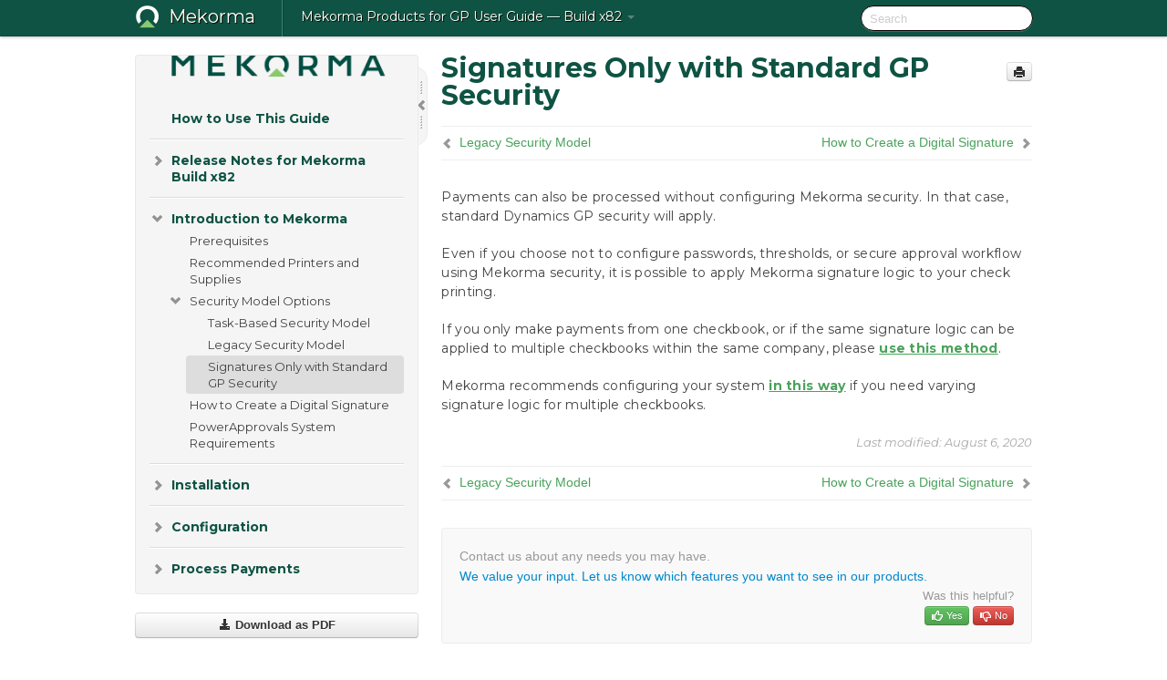

--- FILE ---
content_type: text/html; charset=utf-8
request_url: https://userguide.mekorma.com/mymanual/x82/en/topic/standard-gp-security
body_size: 13858
content:
    <!DOCTYPE html>
          <html lang="en">
          <head>
        <meta charset="utf-8">
        <title>Signatures Only with Standard GP Security  - Mekorma Products for GP User Guide - Build x82</title>
        <meta http-equiv="Content-Type" content="text/html; charset=UTF-8">
        <meta content="width=device-width, initial-scale=1.0" name="viewport">
        <meta name="keywords" content="">
        <meta name="description" content="Payments can also be processed without configuring Mekorma security. In that case, standard Dynamics GP security will apply. Even if you choose not to configure...">
        <meta name="baseUrl" content="https://www.manula.com/">
        
        <link rel="preconnect" href="https://static.manula.com/" crossorigin>
        <link rel="dns-prefetch" href="https://static.manula.com/">
        
            <link rel="preconnect" href="https://cdn.manula.com/" crossorigin>
    <link rel="dns-prefetch" href="https://cdn.manula.com/">
      <meta property="og:type" content="website">
      <meta property="og:site_name" content="Mekorma">
      <link rel="canonical" href="https://userguide.mekorma.com/mymanual/x82/en/topic/standard-gp-security">
      
      <meta name="topic-selected" content="632532" data-slug="standard-gp-security">
        <!-- OpenGraph -->
        <meta property="og:title" content="Signatures Only with Standard GP Security  - Mekorma Products for GP User Guide - Build x82">
        
                  <meta property="og:image" content="https://manula.r.sizr.io/logo-side/user/15219/img/mekorma-onlight-2.png">
                
        <meta property="og:description" content="Payments can also be processed without configuring Mekorma security. In that case, standard Dynamics GP security will apply. Even if you choose not to configure...">
        <meta property="og:url" content="https://userguide.mekorma.com/mymanual/x82/en/topic/standard-gp-security">
        
        <!-- Twitter Card -->
        <meta name="twitter:card" content="summary" />
        <meta name="twitter:site" content="@ManulaSoftware" />
        <meta name="xhrTopicEndpoint" content="https://userguide.mekorma.com/mymanual/x82/en/xhr-topic">
              <link type="image/x-icon" href="https://cdn.manula.com/user/15219/img/mekorma-icon-onlight-1.png?v=20250109200706" rel="shortcut icon">
      <link rel="apple-touch-icon" href="https://cdn.manula.com/user/15219/img/mekorma-icon-onlight-1.png?v=20250109200706">
            <link rel="stylesheet" href="https://static.manula.com/css/bootstrap-2.0.3.min.css" type="text/css">
    <link rel="stylesheet" href="https://static.manula.com/css/bootstrap-responsive-2.0.3.min.css" type="text/css">
    <link rel="stylesheet" href="https://static.manula.com/css/tippy-theme.6.3.1.light.css" type="text/css">
    <link rel="stylesheet" href="https://static.manula.com/css/screen.css?v=20240402" type="text/css">
    <link rel="stylesheet" href="https://static.manula.com/css/jquery.fancybox-2.1.7.min.css" type="text/css">
    <link rel="stylesheet" href="https://static.manula.com/css/print.css?v=20240402" type="text/css" media="print">

        <style type="text/css">
      .content-wrapper {
        max-width: 1024px;
      }

      pre, code {
        word-break: break-all;
        word-wrap: break-word;
        white-space: pre;
        white-space: pre-wrap;
      }
      pre, code {
        prince-text-replace: '&' '&\200B'
      }

      
              #topic-header h1 {
          color: #0e5343;
          font-family:'Montserrat';
        }
      
      #topic-body, #topic-body p, #topic-body li {
        font-size: 14px;
        font-family: 'Montserrat';
        color: #424242;
        line-height: 1.5em;
      }

      #topic-body h1, #topic-body .h1 {
        font-size: 30px;
        font-family: 'Montserrat';
        color: #0e5343;
      }
      #topic-body h2, #topic-body .h2 {
        font-size: 24px;
        font-family: 'Montserrat';
        color: #0e5343;
      }
      #topic-body h3, #topic-body .h3 {
        font-size: 18px;
        font-family: 'Montserrat';
        color: #0e5343;
      }
      #topic-body h4, #topic-body .h4 {
        font-size: 14px;
        font-family: 'Montserrat';
        color: #0e5343;
      }
      #topic-body h5, #topic-body .h5 {
        font-size: 14px;
        font-family: 'Montserrat';
        color: #0e5343;
      }

      #topic-body h6, #topic-body .h6 {
        font-size: 14px;
        font-family: 'Montserrat';
        color: #0e5343;
      }

      #topic-body h7, #topic-body .h7 {
        font-size: 14px;
        font-family: 'Montserrat';
        color: #0e5343;
      }


      #topic-body a {
        color: #4aa25b;
      }
      #topic-body a:hover {
        color: #288039;
      }
      
      
      #topic-body sup a {text-decoration: none;}
      
      .search-result h3, .search-result h4 {color: ;}
      .search-result h4 a {color: #4aa25b;}

                        .navbar-inner {
            background-color: #0e5343;
            background-image: none;
          }
          .navbar .divider-vertical {
            background-color: #3f8676;
            border-right-color: #0d4232;
          }
              
        .navbar .brand, navbar .brand:hover,
        .navbar .nav > li > a, .navbar .nav > li > a:hover {
          color: #ffffff;
          text-shadow: 1px 1px #0a1000;
          font-family: 'Montserrat';
        }
        .navbar-search .search-query {
          border-color: #090000;
        }
        .navbar .btn-navbar {
          background-color: #1f6454;
          background-image: -moz-linear-gradient(top, #2f7565, #0e5343);
          background-image: -ms-linear-gradient(top, #2f7565, #0e5343);
          background-image: -webkit-gradient(linear, 0 0, 0 100%, from(#2f7565), to(#0e5343));
          background-image: -webkit-linear-gradient(top, #2f7565, #0e5343);
          background-image: -o-linear-gradient(top, #2f7565, #0e5343);
          background-image: linear-gradient(top, #2f7565, #0e5343);
          filter: progid:dximagetransform.microsoft.gradient(startColorstr='#2f7565', endColorstr='#0e5343', GradientType=0);
        }
        .navbar .btn-navbar:hover {
          background-color: #2f7565;
        }
        #manual-toc > li > a,
        #manual-toc-phone > li > a {
          color: #0e5343;
          font-family: 'Montserrat';
        }

        #manual-toc > li > ul a,
        #manual-toc-phone > li > ul a {
          color: #424242;
          font-family: 'Montserrat';
        }
        
        #content .topic-prev-next a,
        #comment-container a.btn-show-comment-form {
          color: #4aa25b;
        }
        #content .topic-prev-next a:hover,
        #comment-container a.btn-show-comment-form:hover {
          color: #288039;
        }
          </style>

    <!--[if IE 8]>
    	<link rel="stylesheet" href="https://static.manula.com/css/screen-ie8.css?v=20240402" type="text/css">
    <![endif]-->

          <link rel="stylesheet" href="https://cdn.manula.com/user/15219/1617373823_base.css?v=20240924152456" type="text/css">
    
          <link rel="stylesheet" href="https://cdn.manula.com/user/15219/1568911216_styles.css?v=20231010174640" type="text/css">
    
    <link href="https://fonts.googleapis.com/css2?family=Montserrat:ital,wght@0,400;0,700;1,400;1,700&amp;display=swap" rel="stylesheet"><link href="https://fonts.googleapis.com/css2?family=Montserrat:ital,wght@0,400;0,700;1,400;1,700&amp;display=swap" rel="stylesheet">
        
                  <!-- Google Analytics -->
  		  		  <script>
  		        (function(i,s,o,g,r,a,m){i['GoogleAnalyticsObject']=r;i[r]=i[r]||function(){
        (i[r].q=i[r].q||[]).push(arguments)},i[r].l=1*new Date();a=s.createElement(o),
        m=s.getElementsByTagName(o)[0];a.async=1;a.src=g;m.parentNode.insertBefore(a,m)
        })(window,document,'script','https://www.google-analytics.com/analytics.js','ga');
        
                  ga('create', 'UA-37389943-2', 'auto');
          ga('send', 'pageview', {
            'anonymizeIp': true
          });
                
                  ga('create', 'UA-93335840-1', 'auto', 'manulaCustomer');
          ga('manulaCustomer.send', 'pageview', {
            'anonymizeIp': true
          });
              </script>
      <!-- End Google Analytics -->
                      </head>
      <body class="media-screen manual topic topic-632532 xhr-topics">
            <div class="navbar navbar-fixed-top">
      <div class="navbar-inner">
        <div class="content-wrapper">
          <div class="container-fluid">

            <!-- company logo -->
                          <a href="https://userguide.mekorma.com/mymanual"><img src="https://manula.r.sizr.io/logo-top/user/15219/img/mekorma-icon-ondark.png" class="pull-left custom-nav-logo" alt=""></a>
                        <!-- end company logo -->

            <!-- start languages & login -->
            <ul id="manual-topic-language" class="nav pull-right">
                                                    </ul>
            <!-- end languages -->
            <div>
            <!-- phone bar -->
            <div id="nav-phone-branding" class="clearfix">
              <a href="https://userguide.mekorma.com/mymanual" class="brand brand-phone">Mekorma</a>
              <div class="btn-group pull-left">
                                  <a href="#" class="btn btn-inverse brand brand-phone brand-phone-sub dropdown-toggle" data-toggle="dropdown" style="margin: 0px; border: none; outline: none; box-shadow: none; background: none;">
                    Mekorma Products for GP User Guide &mdash; Build x82                                          <span class="caret" style="margin-top: 7px;"></span>
                                      </a>
                                                  <ul class="dropdown-menu">
                                                                <li><a href="https://userguide.mekorma.com/mymanual?l=en">Build x98</a></li>
                                                                <li><a href="https://userguide.mekorma.com/mymanual?v=x96&l=en">Build x96</a></li>
                                                                <li><a href="https://userguide.mekorma.com/mymanual?v=x94&l=en">Build x94</a></li>
                                                                <li><a href="https://userguide.mekorma.com/mymanual?v=x92&l=en">Build x92</a></li>
                                                                <li><a href="https://userguide.mekorma.com/mymanual?v=x91&l=en">Build x91</a></li>
                                                                <li><a href="https://userguide.mekorma.com/mymanual?v=x90&l=en">Build x90</a></li>
                                                                <li><a href="https://userguide.mekorma.com/mymanual?v=x88&l=en">Build x88</a></li>
                                                                <li><a href="https://userguide.mekorma.com/mymanual?v=x87&l=en">Build x87</a></li>
                                                                <li><a href="https://userguide.mekorma.com/mymanual?v=x86&l=en">Build x86</a></li>
                                                                <li><a href="https://userguide.mekorma.com/mymanual?v=x84&l=en">Build x84</a></li>
                                                                <li><a href="https://userguide.mekorma.com/mymanual?v=x83&l=en">Build x83</a></li>
                                                                <li><a href="https://userguide.mekorma.com/mymanual?v=x82&l=en">Build x82</a></li>
                                                                <li><a href="https://userguide.mekorma.com/mymanual?v=x81&l=en">Build x81</a></li>
                                                                <li><a href="https://userguide.mekorma.com/mymanual?v=x80&l=en">Build x80</a></li>
                                                                <li><a href="https://userguide.mekorma.com/mymanual?v=x78&l=en">Build x78</a></li>
                                                                <li><a href="https://userguide.mekorma.com/mymanual?v=release.note.history&l=en">Release Notes</a></li>
                                      </ul>
                              </div>
            </div>

            <div id="nav-phone-service" class="clearfix">
              <a class="btn btn-navbar toc-toggle" data-toggle="collapse" data-target=".nav-collapse" style="white-space:nowrap;">
                <span class="browse" style="padding-left:25px;">Table of Contents</span>
                <span class="icon-bar"></span>
                <span class="icon-bar"></span>
                <span class="icon-bar"></span>
              </a>
              <!-- copy desktop code for search-box to this place with js -->
            </div>
            <!-- end phone/tablet bar -->


            <!-- desktop/tablet bar -->
            <a class="brand brand-large" href="https://userguide.mekorma.com/mymanual">
              Mekorma            </a>

            <ul class="nav main">
              <li class="divider-vertical"></li>
                              <li class="dropdown">
                                      <a href="#" class="dropdown-toggle" data-toggle="dropdown">
                      Mekorma Products for GP User Guide &mdash; Build x82                      <b class="caret "></b>
                    </a>
                  
                                    <ul class="dropdown-menu">
                                                                <li><a href="https://userguide.mekorma.com/mymanual?l=en">Mekorma Products for GP User Guide &mdash; Build x98</a></li>
                                                                <li><a href="https://userguide.mekorma.com/mymanual?v=x96&l=en">Mekorma Products for GP User Guide &mdash; Build x96</a></li>
                                                                <li><a href="https://userguide.mekorma.com/mymanual?v=x94&l=en">Mekorma Products for GP User Guide &mdash; Build x94</a></li>
                                                                <li><a href="https://userguide.mekorma.com/mymanual?v=x92&l=en">Mekorma Products for GP User Guide &mdash; Build x92</a></li>
                                                                <li><a href="https://userguide.mekorma.com/mymanual?v=x91&l=en">Mekorma Products for GP User Guide &mdash; Build x91</a></li>
                                                                <li><a href="https://userguide.mekorma.com/mymanual?v=x90&l=en">Mekorma Products for GP User Guide &mdash; Build x90</a></li>
                                                                <li><a href="https://userguide.mekorma.com/mymanual?v=x88&l=en">Mekorma Products for GP User Guide &mdash; Build x88</a></li>
                                                                <li><a href="https://userguide.mekorma.com/mymanual?v=x87&l=en">Mekorma Products for GP User Guide &mdash; Build x87</a></li>
                                                                <li><a href="https://userguide.mekorma.com/mymanual?v=x86&l=en">Mekorma Products for GP User Guide &mdash; Build x86</a></li>
                                                                <li><a href="https://userguide.mekorma.com/mymanual?v=x84&l=en">Mekorma Products for GP User Guide &mdash; Build x84</a></li>
                                                                <li><a href="https://userguide.mekorma.com/mymanual?v=x83&l=en">Mekorma Products for GP User Guide &mdash; Build x83</a></li>
                                                                <li><a href="https://userguide.mekorma.com/mymanual?v=x82&l=en">Mekorma Products for GP User Guide &mdash; Build x82</a></li>
                                                                <li><a href="https://userguide.mekorma.com/mymanual?v=x81&l=en">Mekorma Products for GP User Guide &mdash; Build x81</a></li>
                                                                <li><a href="https://userguide.mekorma.com/mymanual?v=x80&l=en">Mekorma Products for GP User Guide &mdash; Build x80</a></li>
                                                                <li><a href="https://userguide.mekorma.com/mymanual?v=x78&l=en">Mekorma Products for GP User Guide &mdash; Build x78</a></li>
                                                                <li><a href="https://userguide.mekorma.com/mymanual?v=release.note.history&l=en">Mekorma Products for GP User Guide &mdash; Release Notes</a></li>
                                      </ul>
                  
                </li>
                          </ul>


            <form method="get" id="manual-topic-search" class="navbar-search pull-right" action="https://userguide.mekorma.com/mymanual/x82/en/search">
              <input type="text" name="q" value="" class="search-query" placeholder="Search" title="Search">
            </form>
            <!-- end desktop bar -->
            </div>
          </div>
        </div>
      </div>
    </div>

    <div id="nav-phone" class="nav-collapse collapse">
    <div class="well">
      <!-- <h6 style="color: #999; margin-bottom:10px;">Table of Contents</h6> -->
      <!-- copy desktop code for toc to this place with js -->
    </div>
    </div>
      <div class="content-wrapper">
        <div class="container-fluid">
                      <div class="row-fluid">
              <div id="sidebar" class="span4">
                  	<!-- OUTER MENU TOGGLE -->
    <div class="box x-box-set-width box-gn-icon-menu-outer">
  		<a class="alert gn-icon-menu-outer x-toggle-toc-menu" style="display:none;" title=""><img src="https://static.manula.com/img/vgrabber.png" alt="Grab" /><i class="icon-chevron-right"></i><img src="https://static.manula.com/img/vgrabber.png" alt="Grab"/></a>
  	</div>
  	<!-- END OUTER MENU TOGGLE -->
    
    <div class="box box-toc" style="">
  		<!-- INNER MENU TOGGLE -->
  		<a class="gn-icon-menu-inner x-toggle-toc-menu" title="">
  			<span class="arrow-2-3"><img src="https://static.manula.com/img/vgrabber.png" alt="Grab"/><i class="icon-chevron-left"></i><img src="https://static.manula.com/img/vgrabber.png" alt="Grab"/></span>
  		</a>
  		<!-- INNER MENU TOGGLE -->

      <div class="well sidebar-nav">
        <a href="https://userguide.mekorma.com/mymanual?v=x82&l=en" class="sidebar-logo"><img src="https://manula.r.sizr.io/logo-side/user/15219/img/mekorma-onlight-2.png" alt=""></a><ul id="manual-toc" class="toc toc-expandable x-delay-visibility" data-state-id="25009" data-toc-depth-max="0"><li class="divider"></li>
<li class="nav-header" data-product-topic-id="717313" data-topic-id="632522" data-topic-name="how-to-use-this-guide"><a href="https://userguide.mekorma.com/mymanual/x82/en/topic/how-to-use-this-guide">How to Use This Guide</a></li><li class="divider"></li>
<li class="nav-header nav-header-sub" data-product-topic-id="717314" data-topic-id="632523" data-topic-name="release-notes-x82"><a href="https://userguide.mekorma.com/mymanual/x82/en/topic/release-notes-x82"><i class="icon-chevron-down x-show" data-icon-init="icon-chevron-down" data-icon="icon-chevron-right"></i>Release Notes for Mekorma Build x82</a><ul class="toc-display-717314" data-parent-product-topic-id="717314" data-toc-depth="1">
<li class="" data-product-topic-id="717315" data-topic-id="632524" data-topic-name="new-features-x82"><a href="https://userguide.mekorma.com/mymanual/x82/en/topic/new-features-x82">New Features &amp; Changes</a></li>
<li class="" data-product-topic-id="717316" data-topic-id="632525" data-topic-name="issues-fixed-x82"><a href="https://userguide.mekorma.com/mymanual/x82/en/topic/issues-fixed-x82">Issues Fixed</a></li></ul></li><li class="divider"></li>
<li class="nav-header nav-header-sub" data-product-topic-id="717317" data-topic-id="632526" data-topic-name="introduction-mekorma"><a href="https://userguide.mekorma.com/mymanual/x82/en/topic/introduction-mekorma"><i class="icon-chevron-down x-show" data-icon-init="icon-chevron-down" data-icon="icon-chevron-right"></i>Introduction to Mekorma</a><ul class="toc-display-717317" data-parent-product-topic-id="717317" data-toc-depth="1">
<li class="" data-product-topic-id="717318" data-topic-id="632527" data-topic-name="pre-requisites"><a href="https://userguide.mekorma.com/mymanual/x82/en/topic/pre-requisites">Prerequisites</a></li>
<li class="" data-product-topic-id="717319" data-topic-id="632528" data-topic-name="printer-recommendations"><a href="https://userguide.mekorma.com/mymanual/x82/en/topic/printer-recommendations">Recommended Printers and Supplies</a></li>
<li class="nav-header-sub" data-product-topic-id="717320" data-topic-id="632529" data-topic-name="security-model-options"><a href="https://userguide.mekorma.com/mymanual/x82/en/topic/security-model-options"><i class="icon-chevron-down x-show" data-icon-init="icon-chevron-down" data-icon="icon-chevron-right"></i>Security Model Options</a><ul class="toc-display-717320" data-parent-product-topic-id="717320" data-toc-depth="2">
<li class="" data-product-topic-id="717321" data-topic-id="632530" data-topic-name="task-based-security"><a href="https://userguide.mekorma.com/mymanual/x82/en/topic/task-based-security">Task-Based Security Model</a></li>
<li class="" data-product-topic-id="717322" data-topic-id="632531" data-topic-name="legacy-security"><a href="https://userguide.mekorma.com/mymanual/x82/en/topic/legacy-security">Legacy Security Model</a></li>
<li class="" data-product-topic-id="717323" data-topic-id="632532" data-topic-name="standard-gp-security"><a href="https://userguide.mekorma.com/mymanual/x82/en/topic/standard-gp-security">Signatures Only with Standard GP Security </a></li></ul></li>
<li class="" data-product-topic-id="717324" data-topic-id="632533" data-topic-name="how-to-create-a-digital-signature"><a href="https://userguide.mekorma.com/mymanual/x82/en/topic/how-to-create-a-digital-signature">How to Create a Digital Signature</a></li>
<li class="" data-product-topic-id="717325" data-topic-id="632534" data-topic-name="powerapprovals-system-requirements"><a href="https://userguide.mekorma.com/mymanual/x82/en/topic/powerapprovals-system-requirements">PowerApprovals System Requirements</a></li></ul></li><li class="divider"></li>
<li class="nav-header nav-header-sub" data-product-topic-id="717326" data-topic-id="632535" data-topic-name="installation"><a href="https://userguide.mekorma.com/mymanual/x82/en/topic/installation"><i class="icon-chevron-down x-show" data-icon-init="icon-chevron-down" data-icon="icon-chevron-right"></i>Installation</a><ul class="toc-display-717326" data-parent-product-topic-id="717326" data-toc-depth="1">
<li class="" data-product-topic-id="717327" data-topic-id="632536" data-topic-name="find-your-dynamics-gp-version"><a href="https://userguide.mekorma.com/mymanual/x82/en/topic/find-your-dynamics-gp-version">Find Your Dynamics GP Version</a></li>
<li class="" data-product-topic-id="717328" data-topic-id="632537" data-topic-name="new-installation-product-upgrade"><a href="https://userguide.mekorma.com/mymanual/x82/en/topic/new-installation-product-upgrade">New Installation or Product Upgrade </a></li>
<li class="" data-product-topic-id="717329" data-topic-id="632538" data-topic-name="table-maintenance"><a href="https://userguide.mekorma.com/mymanual/x82/en/topic/table-maintenance">Run Table Maintenance</a></li>
<li class="" data-product-topic-id="717330" data-topic-id="632539" data-topic-name="products-registration"><a href="https://userguide.mekorma.com/mymanual/x82/en/topic/products-registration">Products Registration</a></li>
<li class="" data-product-topic-id="717331" data-topic-id="632540" data-topic-name="mekorma-products-registration"><a href="https://userguide.mekorma.com/mymanual/x82/en/topic/mekorma-products-registration">Mekorma Products Manager</a></li>
<li class="" data-product-topic-id="717332" data-topic-id="632541" data-topic-name="mekorma-print-client-installation"><a href="https://userguide.mekorma.com/mymanual/x82/en/topic/mekorma-print-client-installation">Print Client for GP Web Client</a></li></ul></li><li class="divider"></li>
<li class="nav-header nav-header-sub" data-product-topic-id="717333" data-topic-id="632542" data-topic-name="configuration"><a href="https://userguide.mekorma.com/mymanual/x82/en/topic/configuration"><i class="icon-chevron-down x-show" data-icon-init="icon-chevron-down" data-icon="icon-chevron-right"></i>Configuration</a><ul class="toc-display-717333" data-parent-product-topic-id="717333" data-toc-depth="1">
<li class="" data-product-topic-id="717334" data-topic-id="632543" data-topic-name="navigating-to-mekorma-windows"><a href="https://userguide.mekorma.com/mymanual/x82/en/topic/navigating-to-mekorma-windows">Navigating to Mekorma Windows</a></li>
<li class="" data-product-topic-id="717335" data-topic-id="632544" data-topic-name="mekorma-quickstart"><a href="https://userguide.mekorma.com/mymanual/x82/en/topic/mekorma-quickstart">Mekorma Quickstart</a></li>
<li class="nav-header-sub" data-product-topic-id="717336" data-topic-id="632545" data-topic-name="how-to-set-up-a-checkbook"><a href="https://userguide.mekorma.com/mymanual/x82/en/topic/how-to-set-up-a-checkbook"><i class="icon-chevron-down x-show" data-icon-init="icon-chevron-down" data-icon="icon-chevron-right"></i>Set Up a Checkbook</a><ul class="toc-display-717336" data-parent-product-topic-id="717336" data-toc-depth="2">
<li class="" data-product-topic-id="717337" data-topic-id="632546" data-topic-name="configure-a-checkbook-s-micr-line"><a href="https://userguide.mekorma.com/mymanual/x82/en/topic/configure-a-checkbook-s-micr-line">Configure a Checkbook&#8217;s MICR Line</a></li>
<li class="" data-product-topic-id="717338" data-topic-id="632547" data-topic-name="add-company-logo"><a href="https://userguide.mekorma.com/mymanual/x82/en/topic/add-company-logo">Add a Logo to a Checkbook</a></li>
<li class="" data-product-topic-id="717339" data-topic-id="632548" data-topic-name="choose-check-formats"><a href="https://userguide.mekorma.com/mymanual/x82/en/topic/choose-check-formats">Choose Check Formats from the Check Format Library</a></li>
<li class="nav-header-sub" data-product-topic-id="717340" data-topic-id="632549" data-topic-name="customize-check-formats-using-the-configurator"><a href="https://userguide.mekorma.com/mymanual/x82/en/topic/customize-check-formats-using-the-configurator"><i class="icon-chevron-down x-show" data-icon-init="icon-chevron-down" data-icon="icon-chevron-right"></i>Customize Check Formats Using the Configurator</a><ul class="toc-display-717340" data-parent-product-topic-id="717340" data-toc-depth="3">
<li class="" data-product-topic-id="717341" data-topic-id="632550" data-topic-name="mekorma-fields"><a href="https://userguide.mekorma.com/mymanual/x82/en/topic/mekorma-fields">Mekorma Fields for Check Stubs</a></li>
<li class="" data-product-topic-id="717342" data-topic-id="632551" data-topic-name="adding-elements-to-check-formats"><a href="https://userguide.mekorma.com/mymanual/x82/en/topic/adding-elements-to-check-formats">Adding Elements to Check Formats</a></li>
<li class="" data-product-topic-id="717343" data-topic-id="632552" data-topic-name="configure-refund-check-formats"><a href="https://userguide.mekorma.com/mymanual/x82/en/topic/configure-refund-check-formats">Configure Refund Check Formats</a></li>
<li class="" data-product-topic-id="717344" data-topic-id="632553" data-topic-name="check-formats-for-mem-connector-payables"><a href="https://userguide.mekorma.com/mymanual/x82/en/topic/check-formats-for-mem-connector-payables">MEM Connector: Payables Check Formats</a></li>
<li class="" data-product-topic-id="717345" data-topic-id="632554" data-topic-name="mem-connector-payroll-check-formats"><a href="https://userguide.mekorma.com/mymanual/x82/en/topic/mem-connector-payroll-check-formats">MEM Connector: Payroll Check Formats</a></li></ul></li></ul></li>
<li class="" data-product-topic-id="717346" data-topic-id="632555" data-topic-name="grant-security-access-to-mekorma-alternate-windows"><a href="https://userguide.mekorma.com/mymanual/x82/en/topic/grant-security-access-to-mekorma-alternate-windows">Grant Security Access to Mekorma Alternate Windows</a></li>
<li class="" data-product-topic-id="717347" data-topic-id="632556" data-topic-name="import-signatures-to-the-signature-library"><a href="https://userguide.mekorma.com/mymanual/x82/en/topic/import-signatures-to-the-signature-library">Import Signatures to the Signature Library</a></li>
<li class="nav-header-sub" data-product-topic-id="717348" data-topic-id="632557" data-topic-name="configure-security-model"><a href="https://userguide.mekorma.com/mymanual/x82/en/topic/configure-security-model"><i class="icon-chevron-down x-show" data-icon-init="icon-chevron-down" data-icon="icon-chevron-right"></i>Configure Security Model </a><ul class="toc-display-717348" data-parent-product-topic-id="717348" data-toc-depth="4">
<li class="nav-header-sub" data-product-topic-id="717349" data-topic-id="632558" data-topic-name="configuring-task-based-security"><a href="https://userguide.mekorma.com/mymanual/x82/en/topic/configuring-task-based-security"><i class="icon-chevron-down x-show" data-icon-init="icon-chevron-down" data-icon="icon-chevron-right"></i>Task-Based Security</a><ul class="toc-display-717349" data-parent-product-topic-id="717349" data-toc-depth="5">
<li class="" data-product-topic-id="717350" data-topic-id="632559" data-topic-name="assign-mekorma-security-tasks-roles"><a href="https://userguide.mekorma.com/mymanual/x82/en/topic/assign-mekorma-security-tasks-roles">Assign Mekorma Security Tasks/ Roles</a></li>
<li class="" data-product-topic-id="717351" data-topic-id="632560" data-topic-name="assign-signature-files"><a href="https://userguide.mekorma.com/mymanual/x82/en/topic/assign-signature-files">Assign Signature Files to Users</a></li>
<li class="" data-product-topic-id="717352" data-topic-id="632561" data-topic-name="email-text-notifications"><a href="https://userguide.mekorma.com/mymanual/x82/en/topic/email-text-notifications">Email/ Text Notifications </a></li>
<li class="" data-product-topic-id="717353" data-topic-id="632562" data-topic-name="configure-quick-messages"><a href="https://userguide.mekorma.com/mymanual/x82/en/topic/configure-quick-messages">Configure Quick Messages</a></li>
<li class="" data-product-topic-id="717354" data-topic-id="632563" data-topic-name="out-of-office-feature-set-up"><a href="https://userguide.mekorma.com/mymanual/x82/en/topic/out-of-office-feature-set-up">Out-of-Office Feature Set Up</a></li>
<li class="" data-product-topic-id="717356" data-topic-id="632565" data-topic-name="signatures-with-approval-workflow"><a href="https://userguide.mekorma.com/mymanual/x82/en/topic/signatures-with-approval-workflow">Signatures with Approval Workflow </a></li>
<li class="" data-product-topic-id="717358" data-topic-id="632567" data-topic-name="configure-signature-logic-only"><a href="https://userguide.mekorma.com/mymanual/x82/en/topic/configure-signature-logic-only">Configure Signature Logic Only</a></li>
<li class="" data-product-topic-id="717359" data-topic-id="632568" data-topic-name="apply-a-threshold-id-to-a-checkbook"><a href="https://userguide.mekorma.com/mymanual/x82/en/topic/apply-a-threshold-id-to-a-checkbook">Apply a Threshold ID to a Checkbook</a></li>
<li class="" data-product-topic-id="717360" data-topic-id="632569" data-topic-name="vendor-class-security-tb"><a href="https://userguide.mekorma.com/mymanual/x82/en/topic/vendor-class-security-tb">Vendor Class Security</a></li>
<li class="" data-product-topic-id="717361" data-topic-id="632570" data-topic-name="enable-eft-security-tb"><a href="https://userguide.mekorma.com/mymanual/x82/en/topic/enable-eft-security-tb">Enable EFT/ Direct Deposit Security</a></li>
<li class="" data-product-topic-id="717362" data-topic-id="632571" data-topic-name="disable-print-blank-checks-tb"><a href="https://userguide.mekorma.com/mymanual/x82/en/topic/disable-print-blank-checks-tb">Disable Print Blank Checks</a></li></ul></li>
<li class="nav-header-sub" data-product-topic-id="717363" data-topic-id="632572" data-topic-name="configuring-legacy-security"><a href="https://userguide.mekorma.com/mymanual/x82/en/topic/configuring-legacy-security"><i class="icon-chevron-down x-show" data-icon-init="icon-chevron-down" data-icon="icon-chevron-right"></i>Legacy Security</a><ul class="toc-display-717363" data-parent-product-topic-id="717363" data-toc-depth="6">
<li class="nav-header-sub" data-product-topic-id="717364" data-topic-id="632573" data-topic-name="security-by-user-id"><a href="https://userguide.mekorma.com/mymanual/x82/en/topic/security-by-user-id"><i class="icon-chevron-down x-show" data-icon-init="icon-chevron-down" data-icon="icon-chevron-right"></i>Setup Signatures/ Approvals by User ID</a><ul class="toc-display-717364" data-parent-product-topic-id="717364" data-toc-depth="7">
<li class="" data-product-topic-id="717365" data-topic-id="632574" data-topic-name="assign-a-signature-to-a-user-id"><a href="https://userguide.mekorma.com/mymanual/x82/en/topic/assign-a-signature-to-a-user-id">Assign a Signature to a User ID</a></li>
<li class="" data-product-topic-id="717366" data-topic-id="632575" data-topic-name="activate-secure-approval-workflow"><a href="https://userguide.mekorma.com/mymanual/x82/en/topic/activate-secure-approval-workflow">Activate Secure Approval Workflow</a></li></ul></li>
<li class="" data-product-topic-id="717367" data-topic-id="632576" data-topic-name="security-by-checkbook-id"><a href="https://userguide.mekorma.com/mymanual/x82/en/topic/security-by-checkbook-id">Security by Checkbook ID</a></li>
<li class="" data-product-topic-id="717368" data-topic-id="632577" data-topic-name="using-signatures-with-standard-gp-security"><a href="https://userguide.mekorma.com/mymanual/x82/en/topic/using-signatures-with-standard-gp-security">Signatures Only with Standard GP Security</a></li>
<li class="" data-product-topic-id="717369" data-topic-id="632578" data-topic-name="vendor-class-security-legacy"><a href="https://userguide.mekorma.com/mymanual/x82/en/topic/vendor-class-security-legacy">Vendor Class Security</a></li>
<li class="" data-product-topic-id="717370" data-topic-id="632579" data-topic-name="enable-eft-security-legacy"><a href="https://userguide.mekorma.com/mymanual/x82/en/topic/enable-eft-security-legacy">Enable EFT/ Direct Deposit Security</a></li>
<li class="" data-product-topic-id="717371" data-topic-id="632580" data-topic-name="disable-print-blank-checks"><a href="https://userguide.mekorma.com/mymanual/x82/en/topic/disable-print-blank-checks">Disable Print Blank Checks</a></li></ul></li></ul></li>
<li class="" data-product-topic-id="717372" data-topic-id="632581" data-topic-name="setup-remote-approvals"><a href="https://userguide.mekorma.com/mymanual/x82/en/topic/setup-remote-approvals">Setup for Remote Approvals</a></li>
<li class="nav-header-sub" data-product-topic-id="717373" data-topic-id="632582" data-topic-name="setting-up-eft-processing"><a href="https://userguide.mekorma.com/mymanual/x82/en/topic/setting-up-eft-processing"><i class="icon-chevron-down x-show" data-icon-init="icon-chevron-down" data-icon="icon-chevron-right"></i>Setup for EFT Processing with Mekorma</a><ul class="toc-display-717373" data-parent-product-topic-id="717373" data-toc-depth="8">
<li class="" data-product-topic-id="717374" data-topic-id="632583" data-topic-name="specify-check-or-remit-numbers"><a href="https://userguide.mekorma.com/mymanual/x82/en/topic/specify-check-or-remit-numbers">Specify Check or Remit Numbers</a></li>
<li class="" data-product-topic-id="717375" data-topic-id="632584" data-topic-name="gp-email-settings-for-mekorma-eft-processing"><a href="https://userguide.mekorma.com/mymanual/x82/en/topic/gp-email-settings-for-mekorma-eft-processing">Configure Email Settings </a></li>
<li class="" data-product-topic-id="717376" data-topic-id="632585" data-topic-name="choose-eft-remittance-options"><a href="https://userguide.mekorma.com/mymanual/x82/en/topic/choose-eft-remittance-options">Choose EFT Remittance Options</a></li>
<li class="" data-product-topic-id="717377" data-topic-id="632586" data-topic-name="eft-comments-for-check-formats"><a href="https://userguide.mekorma.com/mymanual/x82/en/topic/eft-comments-for-check-formats">Enable EFT Comments for Check Formats</a></li>
<li class="" data-product-topic-id="717378" data-topic-id="632587" data-topic-name="add-eft-logos-to-remittances"><a href="https://userguide.mekorma.com/mymanual/x82/en/topic/add-eft-logos-to-remittances">Add EFT Logos to Remittances</a></li>
<li class="" data-product-topic-id="717379" data-topic-id="632588" data-topic-name="efts-with-action-board"><a href="https://userguide.mekorma.com/mymanual/x82/en/topic/efts-with-action-board">EFTs in the Action Board</a></li></ul></li>
<li class="nav-header-sub" data-product-topic-id="717380" data-topic-id="632589" data-topic-name="action-board"><a href="https://userguide.mekorma.com/mymanual/x82/en/topic/action-board"><i class="icon-chevron-down x-show" data-icon-init="icon-chevron-down" data-icon="icon-chevron-right"></i>Action Board Setup</a><ul class="toc-display-717380" data-parent-product-topic-id="717380" data-toc-depth="9">
<li class="" data-product-topic-id="717381" data-topic-id="632590" data-topic-name="test-and-enable-action-board"><a href="https://userguide.mekorma.com/mymanual/x82/en/topic/test-and-enable-action-board">Test and Enable the Action Board</a></li>
<li class="" data-product-topic-id="717382" data-topic-id="632591" data-topic-name="configure-printing-and-posting-reports"><a href="https://userguide.mekorma.com/mymanual/x82/en/topic/configure-printing-and-posting-reports">Configure Printing and Posting Reports</a></li>
<li class="" data-product-topic-id="717383" data-topic-id="632592" data-topic-name="results-reports-email-setup"><a href="https://userguide.mekorma.com/mymanual/x82/en/topic/results-reports-email-setup">Results Reports Email Setup</a></li>
<li class="" data-product-topic-id="717384" data-topic-id="632593" data-topic-name="options-for-building-multiple-batches"><a href="https://userguide.mekorma.com/mymanual/x82/en/topic/options-for-building-multiple-batches">Options for Building Batches</a></li>
<li class="" data-product-topic-id="717385" data-topic-id="632594" data-topic-name="build-ids"><a href="https://userguide.mekorma.com/mymanual/x82/en/topic/build-ids">Create a Build ID</a></li>
<li class="" data-product-topic-id="717386" data-topic-id="632595" data-topic-name="process-ids"><a href="https://userguide.mekorma.com/mymanual/x82/en/topic/process-ids">Create a Process ID</a></li>
<li class="" data-product-topic-id="717387" data-topic-id="632596" data-topic-name="check-sorting-options"><a href="https://userguide.mekorma.com/mymanual/x82/en/topic/check-sorting-options">Check Sorting Options</a></li>
<li class="" data-product-topic-id="717388" data-topic-id="632597" data-topic-name="show-hide-dynamics-gp-windows"><a href="https://userguide.mekorma.com/mymanual/x82/en/topic/show-hide-dynamics-gp-windows">Show/ Hide Dynamics GP Windows</a></li></ul></li>
<li class="nav-header-sub" data-product-topic-id="717389" data-topic-id="632598" data-topic-name="payment-outsourcing-configuration"><a href="https://userguide.mekorma.com/mymanual/x82/en/topic/payment-outsourcing-configuration"><i class="icon-chevron-down x-show" data-icon-init="icon-chevron-down" data-icon="icon-chevron-right"></i>Payment Outsourcing Configuration</a><ul class="toc-display-717389" data-parent-product-topic-id="717389" data-toc-depth="10">
<li class="" data-product-topic-id="717390" data-topic-id="632599" data-topic-name="add-multiple-checkbooks-for-epayment-processing"><a href="https://userguide.mekorma.com/mymanual/x82/en/topic/add-multiple-checkbooks-for-epayment-processing">Add Multiple Checkbooks for Payment Outsourcing</a></li>
<li class="" data-product-topic-id="759359" data-topic-id="669396" data-topic-name="local-printing-options"><a href="https://userguide.mekorma.com/mymanual/x82/en/topic/local-printing-options">Local Printing Options</a></li>
<li class="" data-product-topic-id="717391" data-topic-id="632600" data-topic-name="manage-vendor-status"><a href="https://userguide.mekorma.com/mymanual/x82/en/topic/manage-vendor-status">Manage Vendor Status</a></li></ul></li>
<li class="nav-header-sub" data-product-topic-id="717393" data-topic-id="632602" data-topic-name="mem-connector-setup"><a href="https://userguide.mekorma.com/mymanual/x82/en/topic/mem-connector-setup"><i class="icon-chevron-down x-show" data-icon-init="icon-chevron-down" data-icon="icon-chevron-right"></i>MEM Connector Setup</a><ul class="toc-display-717393" data-parent-product-topic-id="717393" data-toc-depth="11">
<li class="" data-product-topic-id="717394" data-topic-id="632603" data-topic-name="enable-mem-connector-for-individual-checkbooks"><a href="https://userguide.mekorma.com/mymanual/x82/en/topic/enable-mem-connector-for-individual-checkbooks">Enable MEM Connector for Individual Checkbooks</a></li>
<li class="" data-product-topic-id="717395" data-topic-id="632604" data-topic-name="setup-mem-connector-payables"><a href="https://userguide.mekorma.com/mymanual/x82/en/topic/setup-mem-connector-payables">MEM Connector for Payables</a></li>
<li class="" data-product-topic-id="717396" data-topic-id="632605" data-topic-name="set-up-mem-connector-payroll"><a href="https://userguide.mekorma.com/mymanual/x82/en/topic/set-up-mem-connector-payroll">MEM Connector for Payroll</a></li></ul></li>
<li class="nav-header-sub" data-product-topic-id="717397" data-topic-id="632606" data-topic-name="web-client"><a href="https://userguide.mekorma.com/mymanual/x82/en/topic/web-client"><i class="icon-chevron-down x-show" data-icon-init="icon-chevron-down" data-icon="icon-chevron-right"></i>Dynamics GP Web Client </a><ul class="toc-display-717397" data-parent-product-topic-id="717397" data-toc-depth="12">
<li class="" data-product-topic-id="717398" data-topic-id="632607" data-topic-name="browser-settings"><a href="https://userguide.mekorma.com/mymanual/x82/en/topic/browser-settings">Browser Settings</a></li>
<li class="" data-product-topic-id="717399" data-topic-id="632608" data-topic-name="web-client-security"><a href="https://userguide.mekorma.com/mymanual/x82/en/topic/web-client-security">Web Client Security</a></li></ul></li>
<li class="" data-product-topic-id="717400" data-topic-id="632609" data-topic-name="enable-split-batches"><a href="https://userguide.mekorma.com/mymanual/x82/en/topic/enable-split-batches">Enable Split Batches</a></li>
<li class="" data-product-topic-id="717401" data-topic-id="632610" data-topic-name="enable-assign-by-checkbook-feature"><a href="https://userguide.mekorma.com/mymanual/x82/en/topic/enable-assign-by-checkbook-feature">Enable Assign by Checkbook Feature</a></li>
<li class="" data-product-topic-id="717402" data-topic-id="632611" data-topic-name="test-check-layout-and-security"><a href="https://userguide.mekorma.com/mymanual/x82/en/topic/test-check-layout-and-security">Test Check Layout and Security</a></li>
<li class="nav-header-sub" data-product-topic-id="717403" data-topic-id="632612" data-topic-name="named-printers"><a href="https://userguide.mekorma.com/mymanual/x82/en/topic/named-printers"><i class="icon-chevron-down x-show" data-icon-init="icon-chevron-down" data-icon="icon-chevron-right"></i>Automate the Selection of Printers</a><ul class="toc-display-717403" data-parent-product-topic-id="717403" data-toc-depth="13">
<li class="" data-product-topic-id="717404" data-topic-id="632613" data-topic-name="set-up-named-printers"><a href="https://userguide.mekorma.com/mymanual/x82/en/topic/set-up-named-printers">Set Up Named Printers</a></li>
<li class="" data-product-topic-id="717405" data-topic-id="632614" data-topic-name="assign-printers-to-mekorma-tasks"><a href="https://userguide.mekorma.com/mymanual/x82/en/topic/assign-printers-to-mekorma-tasks">Assign Named Printers to Mekorma Tasks</a></li>
<li class="" data-product-topic-id="717406" data-topic-id="632615" data-topic-name="action-board-printing"><a href="https://userguide.mekorma.com/mymanual/x82/en/topic/action-board-printing">Action Board Printer Selection</a></li></ul></li>
<li class="" data-product-topic-id="717407" data-topic-id="632616" data-topic-name="enable-automatic-pdf-check-copies"><a href="https://userguide.mekorma.com/mymanual/x82/en/topic/enable-automatic-pdf-check-copies">Enable Automatic PDF Check Copies</a></li>
<li class="" data-product-topic-id="717408" data-topic-id="632617" data-topic-name="check-image-archive-printing-options"><a href="https://userguide.mekorma.com/mymanual/x82/en/topic/check-image-archive-printing-options">Check Image Archive Printing Options</a></li>
<li class="" data-product-topic-id="717409" data-topic-id="632618" data-topic-name="omit-zero-dollar-checks-in-payables"><a href="https://userguide.mekorma.com/mymanual/x82/en/topic/omit-zero-dollar-checks-in-payables">Omit Zero Dollar Checks </a></li></ul></li><li class="divider"></li>
<li class="nav-header nav-header-sub" data-product-topic-id="717410" data-topic-id="632619" data-topic-name="process-payments"><a href="https://userguide.mekorma.com/mymanual/x82/en/topic/process-payments"><i class="icon-chevron-down x-show" data-icon-init="icon-chevron-down" data-icon="icon-chevron-right"></i>Process Payments</a><ul class="toc-display-717410" data-parent-product-topic-id="717410" data-toc-depth="1">
<li class="nav-header-sub" data-product-topic-id="717411" data-topic-id="632620" data-topic-name="building-batches-with-mekorma"><a href="https://userguide.mekorma.com/mymanual/x82/en/topic/building-batches-with-mekorma"><i class="icon-chevron-down x-show" data-icon-init="icon-chevron-down" data-icon="icon-chevron-right"></i>Build Batches with Mekorma</a><ul class="toc-display-717411" data-parent-product-topic-id="717411" data-toc-depth="2">
<li class="" data-product-topic-id="717412" data-topic-id="632621" data-topic-name="build-multiple-batches-at-once"><a href="https://userguide.mekorma.com/mymanual/x82/en/topic/build-multiple-batches-at-once">Build Multiple Batches at Once</a></li>
<li class="" data-product-topic-id="717413" data-topic-id="632622" data-topic-name="using-multi-batch-management-with-multi-entity-management"><a href="https://userguide.mekorma.com/mymanual/x82/en/topic/using-multi-batch-management-with-multi-entity-management">Using the Action Board with Multi-Entity Management</a></li></ul></li>
<li class="nav-header-sub" data-product-topic-id="717414" data-topic-id="632623" data-topic-name="assign-by-checkbook"><a href="https://userguide.mekorma.com/mymanual/x82/en/topic/assign-by-checkbook"><i class="icon-chevron-down x-show" data-icon-init="icon-chevron-down" data-icon="icon-chevron-right"></i>Assign Checkbooks for Invoice Selection</a><ul class="toc-display-717414" data-parent-product-topic-id="717414" data-toc-depth="3">
<li class="" data-product-topic-id="717415" data-topic-id="632624" data-topic-name="assign-an-invoice-to-a-checkbook"><a href="https://userguide.mekorma.com/mymanual/x82/en/topic/assign-an-invoice-to-a-checkbook">Assign a Checkbook to an Invoice </a></li>
<li class="" data-product-topic-id="717416" data-topic-id="632625" data-topic-name="assign-a-checkbook-to-a-payment-batch"><a href="https://userguide.mekorma.com/mymanual/x82/en/topic/assign-a-checkbook-to-a-payment-batch">Assign a Checkbook to a Payment Batch</a></li>
<li class="" data-product-topic-id="717417" data-topic-id="632626" data-topic-name="assign-checkbook-pop"><a href="https://userguide.mekorma.com/mymanual/x82/en/topic/assign-checkbook-pop">Assign a Checkbook to a Purchase Order</a></li>
<li class="" data-product-topic-id="717418" data-topic-id="632627" data-topic-name="assign-a-checkbook-to-a-vendor"><a href="https://userguide.mekorma.com/mymanual/x82/en/topic/assign-a-checkbook-to-a-vendor">Assign a Checkbook to a Vendor</a></li>
<li class="" data-product-topic-id="717419" data-topic-id="632628" data-topic-name="select-vouchers-by-vendor-id"><a href="https://userguide.mekorma.com/mymanual/x82/en/topic/select-vouchers-by-vendor-id">Select Vouchers by Vendor Checkbook ID </a></li>
<li class="" data-product-topic-id="717420" data-topic-id="632629" data-topic-name="select-vouchers-by-voucher-id"><a href="https://userguide.mekorma.com/mymanual/x82/en/topic/select-vouchers-by-voucher-id">Select Vouchers by Voucher Checkbook ID </a></li>
<li class="" data-product-topic-id="717421" data-topic-id="632630" data-topic-name="select-vouchers-using-action-board"><a href="https://userguide.mekorma.com/mymanual/x82/en/topic/select-vouchers-using-action-board">Select Vouchers Using the Action Board</a></li></ul></li>
<li class="nav-header-sub" data-product-topic-id="717422" data-topic-id="632631" data-topic-name="approve-payments-with-workflow"><a href="https://userguide.mekorma.com/mymanual/x82/en/topic/approve-payments-with-workflow"><i class="icon-chevron-down x-show" data-icon-init="icon-chevron-down" data-icon="icon-chevron-right"></i>Approvals with Secure Approval Workflow</a><ul class="toc-display-717422" data-parent-product-topic-id="717422" data-toc-depth="4">
<li class="" data-product-topic-id="717423" data-topic-id="632632" data-topic-name="request-approval-or-authorization"><a href="https://userguide.mekorma.com/mymanual/x82/en/topic/request-approval-or-authorization">Request Approval or Authorization</a></li>
<li class="" data-product-topic-id="717424" data-topic-id="632633" data-topic-name="cancel-approval-or-authorization-request"><a href="https://userguide.mekorma.com/mymanual/x82/en/topic/cancel-approval-or-authorization-request">Cancel Approval or Authorization Request</a></li>
<li class="" data-product-topic-id="717425" data-topic-id="632634" data-topic-name="approve-reject-payments-with-legacy-security"><a href="https://userguide.mekorma.com/mymanual/x82/en/topic/approve-reject-payments-with-legacy-security">Approve/ Reject Payments with Legacy Security</a></li>
<li class="nav-header-sub" data-product-topic-id="717426" data-topic-id="632635" data-topic-name="review-payments-with-tb-workflow"><a href="https://userguide.mekorma.com/mymanual/x82/en/topic/review-payments-with-tb-workflow"><i class="icon-chevron-down x-show" data-icon-init="icon-chevron-down" data-icon="icon-chevron-right"></i>Review Payments with Task-Based Workflow</a><ul class="toc-display-717426" data-parent-product-topic-id="717426" data-toc-depth="5">
<li class="" data-product-topic-id="717427" data-topic-id="632636" data-topic-name="approve-reject-vendor-payments"><a href="https://userguide.mekorma.com/mymanual/x82/en/topic/approve-reject-vendor-payments">Approve or Reject Vendor Payments</a></li>
<li class="" data-product-topic-id="717428" data-topic-id="632637" data-topic-name="approve-or-reject-vouchers"><a href="https://userguide.mekorma.com/mymanual/x82/en/topic/approve-or-reject-vouchers">Approve or Reject Vouchers</a></li>
<li class="" data-product-topic-id="717429" data-topic-id="632638" data-topic-name="review-move-rejected-payments"><a href="https://userguide.mekorma.com/mymanual/x82/en/topic/review-move-rejected-payments">Review, Edit and Move Rejected Payments</a></li></ul></li></ul></li>
<li class="" data-product-topic-id="717431" data-topic-id="632640" data-topic-name="remote-approvals-powerapprovals-app"><a href="https://userguide.mekorma.com/mymanual/x82/en/topic/remote-approvals-powerapprovals-app">Remote Approvals with PowerApprovals App</a></li>
<li class="" data-product-topic-id="717432" data-topic-id="632641" data-topic-name="processing-batches-with-split-batches-enabled"><a href="https://userguide.mekorma.com/mymanual/x82/en/topic/processing-batches-with-split-batches-enabled">Processing Batches with Split Batches Enabled</a></li>
<li class="nav-header-sub" data-product-topic-id="717433" data-topic-id="632642" data-topic-name="print-payment-batches"><a href="https://userguide.mekorma.com/mymanual/x82/en/topic/print-payment-batches"><i class="icon-chevron-down x-show" data-icon-init="icon-chevron-down" data-icon="icon-chevron-right"></i>Print Payments</a><ul class="toc-display-717433" data-parent-product-topic-id="717433" data-toc-depth="6">
<li class="" data-product-topic-id="717434" data-topic-id="632643" data-topic-name="print-payables-transaction-check"><a href="https://userguide.mekorma.com/mymanual/x82/en/topic/print-payables-transaction-check">Print Payables Transaction Checks</a></li>
<li class="" data-product-topic-id="717435" data-topic-id="632644" data-topic-name="print-payables-batch-checks"><a href="https://userguide.mekorma.com/mymanual/x82/en/topic/print-payables-batch-checks">Print Payables Batch Checks</a></li>
<li class="" data-product-topic-id="717436" data-topic-id="632645" data-topic-name="print-multiple-batches-at-one-time"><a href="https://userguide.mekorma.com/mymanual/x82/en/topic/print-multiple-batches-at-one-time">Print Multiple Batches at One Time</a></li>
<li class="" data-product-topic-id="717437" data-topic-id="632646" data-topic-name="print-eft-remittances"><a href="https://userguide.mekorma.com/mymanual/x82/en/topic/print-eft-remittances">Print EFT Remittances</a></li>
<li class="" data-product-topic-id="717438" data-topic-id="632647" data-topic-name="print-us-payroll-checks"><a href="https://userguide.mekorma.com/mymanual/x82/en/topic/print-us-payroll-checks">Print US Payroll Checks</a></li>
<li class="" data-product-topic-id="717439" data-topic-id="632648" data-topic-name="print-canadian-payroll-checks"><a href="https://userguide.mekorma.com/mymanual/x82/en/topic/print-canadian-payroll-checks">Print Canadian Payroll Checks</a></li>
<li class="" data-product-topic-id="717440" data-topic-id="632649" data-topic-name="print-miscellaneous-checks"><a href="https://userguide.mekorma.com/mymanual/x82/en/topic/print-miscellaneous-checks">Print Miscellaneous Checks</a></li>
<li class="" data-product-topic-id="717441" data-topic-id="632650" data-topic-name="print-blank-checks"><a href="https://userguide.mekorma.com/mymanual/x82/en/topic/print-blank-checks">Print Blank Checks</a></li>
<li class="" data-product-topic-id="717442" data-topic-id="632651" data-topic-name="print-refund-checks"><a href="https://userguide.mekorma.com/mymanual/x82/en/topic/print-refund-checks">Print Refund Checks</a></li>
<li class="" data-product-topic-id="717443" data-topic-id="632652" data-topic-name="print-check-copies-to-pdf"><a href="https://userguide.mekorma.com/mymanual/x82/en/topic/print-check-copies-to-pdf">Print Check Copies to PDF</a></li>
<li class="" data-product-topic-id="717444" data-topic-id="632653" data-topic-name="reprint-checks"><a href="https://userguide.mekorma.com/mymanual/x82/en/topic/reprint-checks">Reprint Checks</a></li>
<li class="" data-product-topic-id="717445" data-topic-id="632654" data-topic-name="print-using-the-mem-connector"><a href="https://userguide.mekorma.com/mymanual/x82/en/topic/print-using-the-mem-connector">Print Using the MEM Connector</a></li>
<li class="" data-product-topic-id="717446" data-topic-id="632655" data-topic-name="print-payments-electronically"><a href="https://userguide.mekorma.com/mymanual/x82/en/topic/print-payments-electronically">Print Payments Electronically</a></li>
<li class="" data-product-topic-id="717447" data-topic-id="632656" data-topic-name="pay-a-vendor-manually"><a href="https://userguide.mekorma.com/mymanual/x82/en/topic/pay-a-vendor-manually">Pay a Vendor Manually When Using ePayments</a></li>
<li class="" data-product-topic-id="717448" data-topic-id="632657" data-topic-name="print-payments-using-the-web-client"><a href="https://userguide.mekorma.com/mymanual/x82/en/topic/print-payments-using-the-web-client">Print Payments Using the Web Client</a></li></ul></li>
<li class="nav-header-sub" data-product-topic-id="717449" data-topic-id="632658" data-topic-name="payment-outsourcing-process"><a href="https://userguide.mekorma.com/mymanual/x82/en/topic/payment-outsourcing-process"><i class="icon-chevron-down x-show" data-icon-init="icon-chevron-down" data-icon="icon-chevron-right"></i>Payment Outsourcing Process</a><ul class="toc-display-717449" data-parent-product-topic-id="717449" data-toc-depth="7">
<li class="" data-product-topic-id="717451" data-topic-id="632660" data-topic-name="build-epayment-batches"><a href="https://userguide.mekorma.com/mymanual/x82/en/topic/build-epayment-batches">Build ePayment Batches</a></li>
<li class="nav-header-sub" data-product-topic-id="717452" data-topic-id="632661" data-topic-name="send-batches-via-epayment-connector"><a href="https://userguide.mekorma.com/mymanual/x82/en/topic/send-batches-via-epayment-connector"><i class="icon-chevron-down x-show" data-icon-init="icon-chevron-down" data-icon="icon-chevron-right"></i>Send Batches via the ePayment Connector</a><ul class="toc-display-717452" data-parent-product-topic-id="717452" data-toc-depth="8">
<li class="" data-product-topic-id="760046" data-topic-id="670092" data-topic-name="manual-processing-in-the-print-payments-window"><a href="https://userguide.mekorma.com/mymanual/x82/en/topic/manual-processing-in-the-print-payments-window">Manual Processing in the Print Payments Window</a></li>
<li class="" data-product-topic-id="760107" data-topic-id="670128" data-topic-name="automated-with-the-action-board"><a href="https://userguide.mekorma.com/mymanual/x82/en/topic/automated-with-the-action-board">Automated Processing with the Action Board</a></li></ul></li>
<li class="nav-header-sub" data-product-topic-id="717453" data-topic-id="632662" data-topic-name="inquiries-routines"><a href="https://userguide.mekorma.com/mymanual/x82/en/topic/inquiries-routines"><i class="icon-chevron-down x-show" data-icon-init="icon-chevron-down" data-icon="icon-chevron-right"></i>Inquiries and Routines</a><ul class="toc-display-717453" data-parent-product-topic-id="717453" data-toc-depth="9">
<li class="" data-product-topic-id="760306" data-topic-id="670328" data-topic-name="payment-inquiry"><a href="https://userguide.mekorma.com/mymanual/x82/en/topic/payment-inquiry">Payment Inquiry</a></li>
<li class="" data-product-topic-id="760307" data-topic-id="670329" data-topic-name="batch-inquiry"><a href="https://userguide.mekorma.com/mymanual/x82/en/topic/batch-inquiry">Batch Inquiry</a></li>
<li class="" data-product-topic-id="717456" data-topic-id="632665" data-topic-name="void-epayments"><a href="https://userguide.mekorma.com/mymanual/x82/en/topic/void-epayments">Void ePayments</a></li>
<li class="" data-product-topic-id="717457" data-topic-id="632666" data-topic-name="void-epayment-batches"><a href="https://userguide.mekorma.com/mymanual/x82/en/topic/void-epayment-batches">Void ePayment Batches</a></li>
<li class="" data-product-topic-id="760529" data-topic-id="670543" data-topic-name="change-status-of-a-virtual-credit-card-payment"><a href="https://userguide.mekorma.com/mymanual/x82/en/topic/change-status-of-a-virtual-credit-card-payment">Change status of a virtual credit card payment</a></li></ul></li></ul></li>
<li class="" data-product-topic-id="717459" data-topic-id="632668" data-topic-name="using-the-check-image-archive"><a href="https://userguide.mekorma.com/mymanual/x82/en/topic/using-the-check-image-archive">Use the Check Image Archive</a></li>
<li class="" data-product-topic-id="717460" data-topic-id="632669" data-topic-name="audit-log-report"><a href="https://userguide.mekorma.com/mymanual/x82/en/topic/audit-log-report">Track Payment History with the Audit Log Report</a></li></ul></li></ul>      </div>

                      <a href="https://www.manula.com/manuals/mekorma/mekorma-products-user-guide/x82/en/pdf" class="btn btn-block download-pdf" target="_blank" rel="noopener nofollow">
          <i class="icon-download-alt"></i> Download as PDF        </a>
            
      <div class="clearfix"></div>
    </div>
              </div>
              <div id="content" class="span8">
                  
          
            
              <div id="topic-header" class="page-header" style="border-bottom: 0px; padding-bottom:0px;">
              <a href="#" class="btn btn-mini pull-right print-page" title="Print page" style="margin-top: 8px;"><i class="icon-print"></i></a>
        <h1>
          Signatures Only with Standard GP Security         </h1>
      </div>
      
              <div class="topic-prev-next">
                      <div class="prev">
              <div class="icon"><i class="icon-chevron-left"></i></div>
              <a href="https://userguide.mekorma.com/mymanual/x82/en/topic/legacy-security" data-topic-name="legacy-security">
                Legacy Security Model              </a>
            </div>
                                <div class="next">
              <div class="icon"><i class="icon-chevron-right"></i></div>
              <a href="https://userguide.mekorma.com/mymanual/x82/en/topic/how-to-create-a-digital-signature" data-topic-name="how-to-create-a-digital-signature">
                How to Create a Digital Signature              </a>
            </div>
                    <div class="clearfix"></div>
        </div>
      
      <div id="topic-body" data-highlight="">
                    
            <p>Payments can also be processed without configuring Mekorma security. In that case, standard Dynamics GP security will apply.</p>

<p>Even if you choose not to configure passwords, thresholds, or secure approval workflow using Mekorma security, it is possible to apply Mekorma signature logic to your check printing. </p>

<p>If you only make payments from one checkbook, or if the same signature logic can be applied to multiple checkbooks within the same company, please <a href="https://userguide.mekorma.com/mymanual/x82/en/topic/using-signatures-with-standard-gp-security">use this method</a>. </p>

<p>Mekorma recommends configuring your system <a href="https://userguide.mekorma.com/mymanual/x82/en/topic/configure-signature-logic-only">in this way</a> if you need varying signature logic for multiple checkbooks.</p>            
                          <div class="clearfix"></div>
              
              <div class="topic-changes">
                                
                                  <div class="topic-last-modified">
                    <span class="text">Last modified: </span>
                    <span class="value">August 6, 2020</span>
                  </div>
                              </div>
              
              <div class="clearfix"></div>
              
              </div>
      
      <div class="clearfix"></div>
      
              <div class="topic-prev-next">
                      <div class="prev">
              <div class="icon"><i class="icon-chevron-left"></i></div>
              <a href="https://userguide.mekorma.com/mymanual/x82/en/topic/legacy-security" data-topic-name="legacy-security">
                Legacy Security Model              </a>
            </div>
                                <div class="next">
              <div class="icon"><i class="icon-chevron-right"></i></div>
              <a href="https://userguide.mekorma.com/mymanual/x82/en/topic/how-to-create-a-digital-signature" data-topic-name="how-to-create-a-digital-signature">
                How to Create a Digital Signature              </a>
            </div>
                    <div class="clearfix"></div>
        </div>
      
              <div id="feedback-container" class="well well-lighter" style="margin-top: 20px;">
                      <p class="contact-text pull-left" style="font-size: 14px; color: #999; line-height: 22px; margin-bottom: 0px;">
              <span>Need more help with this?</span><br>
              <a href="mailto:support@mekorma.com" target="_blank" rel="noopener">
                We value your input. Let us know which features you want to see in our products.              </a>
            </p>
          
                      <form id="rate-topic" class="pull-right">
              <input name="action" type="hidden" value="rate_topic">
              <input name="actionurl" type="hidden" value="https://www.manula.com/manuals">
              <input name="account" type="hidden" value="mekorma">
              <input name="product" type="hidden" value="mekorma-products-user-guide">
              <input name="version" type="hidden" value="x82">
              <input name="topic-id" type="hidden" value="632532">
              <input name="language-code" type="hidden" value="en">
              <input name="rating" type="hidden" value="">
              
              <div id="rate-topic-content" class="row-fluid">
                <div class="">
                  <h3>Was this helpful?</h3>
                </div>
                <div class="rate-buttons pull-right">
                  <span class="btn btn-mini btn-success rate" data-rating="1"><i class="icon-thumbs-up icon-white"></i> Yes</span>
                  <span class="btn btn-mini btn-danger rate" data-rating="0"><i class="icon-thumbs-down icon-white"></i> No</span>
                </div>
              </div>
              <div id="msg-rating" class="hide">
              	<div id="msg-rating-0-1"><div class="alert alert-error" style="margin-top: 10px;">You indicated this topic was not helpful to you ...</div></div>
              	<div id="msg-rating-0-2">Could you please leave a comment telling us why? Thank you!</div>
              </div>
            </form>
          
          <div class="clearfix"></div>
          <div id="vote-success-title" class="alert alert-success hide" style="margin-top: 10px;">
            <button data-dismiss="alert" class="close" type="button">×</button> Thanks for your feedback.          </div>
          
                  </div>
          
                        <div id="footer">
              © 2026 Mekorma. All rights reserved.      
          </div>
              </div>
            </div>
                  </div>
      </div>
                <script src="https://static.manula.com/js/jquery-3.5.0.min.js"></script>
        <script src="https://static.manula.com/js/jquery-migrate-3.3.0.min.js"></script>
        <script src="https://static.manula.com/js/bootstrap-2.0.3.min.js"></script>
        <script src="https://static.manula.com/js/jquery.plugins.js?v=20240402"></script>
        
            <script type="text/javascript" src="https://static.manula.com/js/popper-2.9.1.min.js"></script>
    <script type="text/javascript" src="https://static.manula.com/js/tippy-bundle.6.3.1.umd.min.js"></script>
    <script type="text/javascript" src="https://static.manula.com/js/jquery.manula.js?v=20240402"></script>
    <script type="text/javascript" src="https://static.manula.com/js/jquery.fancybox-2.1.7.min.js"></script>
    
          </body>
    </html>


--- FILE ---
content_type: text/css
request_url: https://cdn.manula.com/user/15219/1568911216_styles.css?v=20231010174640
body_size: 60
content:
.red {

color: #ff0040;


}


#feedback-container .contact-text:before {
  content: 'Contact us about any needs you may have.';
}
#feedback-container .contact-text > span {
  display: none;
}